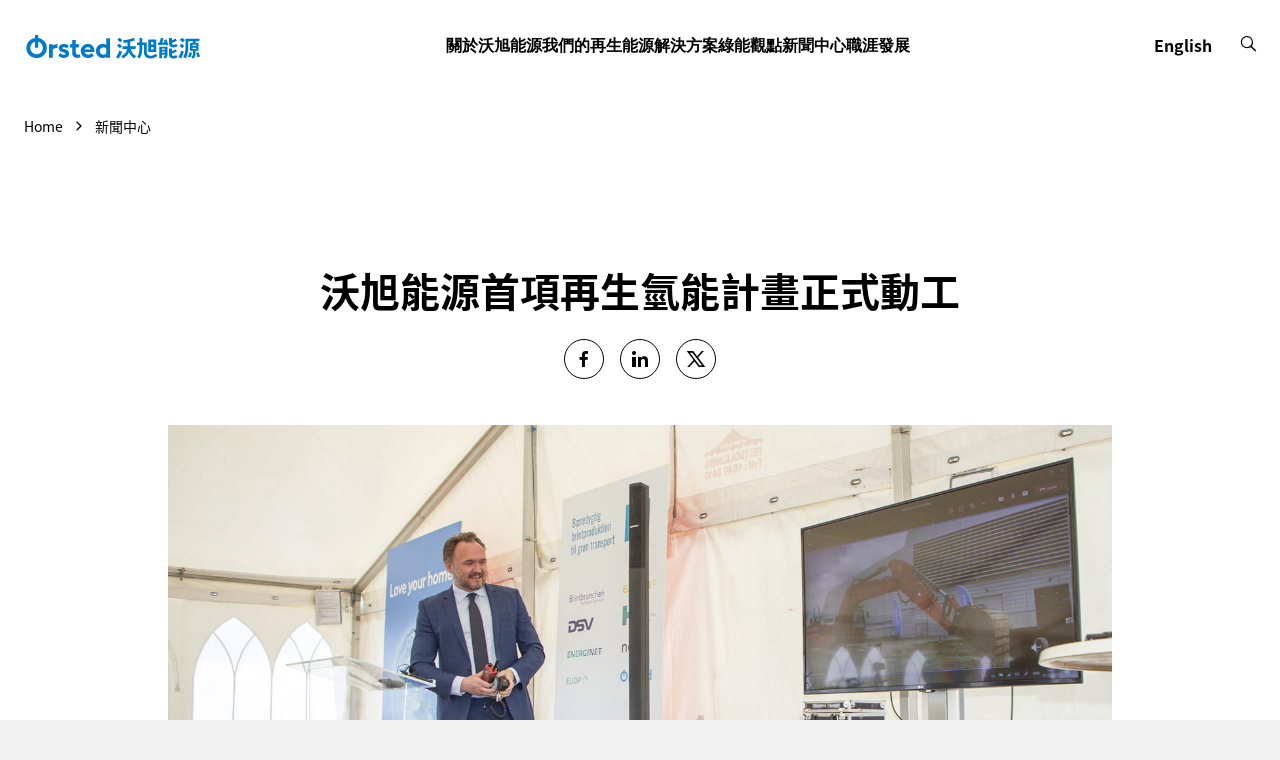

--- FILE ---
content_type: text/html; charset=utf-8
request_url: https://orsted.tw/zh/news/2021/05/first-renewable-hydrogen-project
body_size: 13158
content:



<!DOCTYPE html>
<html lang="zh">

<head>
                <link rel="preconnect" href="https://cdn.orsted.com" />
            <link rel="preconnect" href="https://cdn.orsted.com" />
            <link rel="preconnect" href="https://cdn.appdynamics.com" />
            <link rel="preconnect" href="https://policy.app.cookieinformation.com" />
            <link rel="preconnect" href="https://www.googletagmanager.com" />
            <link rel="preconnect" href="https://consent.app.cookieinformation.com" />
            <link rel="preconnect" href="https://sample-api-v2.crazyegg.com" />

    
    <script type="text/javascript" charset='UTF-8' nonce="8DgDuEPHGaUsxyqubTYCuQ==">
        window["adrum-start-time"] = new Date().getTime();
        (function (config) {
            config.appKey = 'EC-AAB-PKM';
            config.adrumExtUrlHttp = "http://cdn.appdynamics.com";
            config.adrumExtUrlHttps = "https://cdn.appdynamics.com";
            config.beaconUrlHttp = "http://fra-col.eum-appdynamics.com";
            config.beaconUrlHttps = "https://fra-col.eum-appdynamics.com";
            config.useHTTPSAlways = true;
            config.resTiming = { "bufSize": 200, "clearResTimingOnBeaconSend": true };
            config.maxUrlLength = 512;
            config.spa = { "spa2": [true, { "clearResTiming": false }] };
            config.isZonePromise = true;
            config.angular = true;
            
        })(window["adrum-config"] || (window["adrum-config"] = {}));
    </script>
<!--No Script-->

    <meta charset="utf-8">
    <meta name="viewport" content="width=device-width, initial-scale=1, shrink-to-fit=no">
    <meta name="format-detection" content="telephone=no" />
    <meta name="pageid" content="{cc37ba15-c4fa-4d07-afd6-81ae85c62cc4}">
    <meta http-equiv="X-UA-Compatible" content="IE=edge" />
    <title>沃旭能源首項再生氫能計畫正式動工</title>


        <script nonce="8DgDuEPHGaUsxyqubTYCuQ==">
            dataLayer = [{ 'userType': 'external' }]
        </script>


    <link rel="canonical" href="https://orsted.tw/zh/news/2021/05/first-renewable-hydrogen-project">
                <meta property="og:url" href="https://orsted.tw/zh/news/2021/05/first-renewable-hydrogen-project">
                <link rel="alternate" hreflang="zh" href="https://orsted.tw/zh/news/2021/05/first-renewable-hydrogen-project">
                <link rel="alternate" hreflang="en" href="https://orsted.tw/en/news/2021/05/first-renewable-hydrogen-project">
        <meta name="description" content="氫能 , 再生氫能, 電解製氫, PtX, Power to X, 丹麥, 哥本哈根, H2RES, 大哥本哈根地區, 西蘭島, 零碳交通, 沃旭能源, 離岸風電, 永續, 永續燃料, 綠色燃料">
        <meta name="robots" content="INDEX, FOLLOW">
<script nonce="8DgDuEPHGaUsxyqubTYCuQ==">
	window.dataLayer = window.dataLayer || [];
	dataLayer.push({
		'event': 'metaDataPushed',
		'page': {
			 "theme": "", 
			 "subtheme": "", 
			 "topic": "", 
			 "ProjectCampaignTitle": "", 
			 "TargetAudience": "", 
			 "PainPoint": "", 
			 "version": "20251111.1", 
			 "breadcrumb": "/zh/news/2021/05/first-renewable-hydrogen-project", 
			 "title": "沃旭能源首項再生氫能計畫正式動工", 
			 "platform": "orsted.tw", 
			 "name": "first-renewable-hydrogen-project", 
			 "pagetype": "", 
			 "sitetype": "", 
			 "sitesection": "news", 
			 "funnel_stage": "", 
			 "fullurl": location.href, 
			}
	});	</script>        
            <!-- Google Tag Manager -->
            <script nonce="8DgDuEPHGaUsxyqubTYCuQ==">
                (function(w,d,s,l,i){w[l]=w[l]||[];w[l].push({'gtm.start':
                new Date().getTime(),event:'gtm.js'});var f=d.getElementsByTagName(s)[0],
                j=d.createElement(s),dl=l!='dataLayer'?'&l='+l:'';j.async=true;j.src=
                'https://www.googletagmanager.com/gtm.js?id='+i+dl;
                var n=d.querySelector('[nonce]');
                if(n) {
                    j.setAttribute('nonce',n.nonce||n.getAttribute('nonce'));
                    window.dataLayer = window.dataLayer || [];
                    window.dataLayer.push({'nonce': n.nonce,'event': 'nonceReady'});
                }
                f.parentNode.insertBefore(j,f);
                })(window,document,'script','dataLayer','GTM-W3RMM4C');
            </script>
            <!-- End Google Tag Manager -->
        
        <meta property="og:description" content="沃旭能源在哥本哈根啟動了「H2RES」再生氫能計畫的陸上建造工程。">
        <meta property="og:title" content="沃旭能源首項再生氫能計畫正式動工">
        <meta property="og:image" content="https://cdn.orsted.com/-/media/www/images/corp/news/2021/h2res-foto-filip-misiak-photography.jpg?rev=a1e8ed7a46c34c338fb6524d3bf15815&extension=webp&hash=85FE3361F4DD9092F2A7E0F3F04E1F47">
    <meta name="twitter:card" content="summary_large_image">
    <meta property="og:type" content="website"><!-- doCDN --> 

    

    <link rel="icon" href="https://cdn.orsted.com/-/media/www/images/corp/graphics/icons/favicon.ico?rev=ae1e4628ba9d4e75bd06201e7907f505" type="image/x-icon" />
    <link rel="shortcut icon" href="https://cdn.orsted.com/-/media/www/images/corp/graphics/icons/favicon.ico?rev=ae1e4628ba9d4e75bd06201e7907f505" type="image/x-icon"/>
    <link rel="apple-touch-icon" href="https://cdn.orsted.com/-/media/www/images/corp/graphics/icons/orsted-icon/apple-touch-icon.png?rev=b36f501180d24b8c94c6a1b50ebf9e18" type="image/png" />
 

        <script id="CookieConsent" src="https://policy.app.cookieinformation.com/uc.js"
                data-culture="zh" type="text/javascript" data-gcm-version="2.0" nonce="8DgDuEPHGaUsxyqubTYCuQ=="></script>

        <link rel="preload" href="https://cdn.orsted.com/Assets_/dist/fonts/OrstedSans-Regular.woff2"
              as="font" type="font/woff2" crossorigin>
        <link rel="preload" href="https://cdn.orsted.com/Assets_/dist/fonts/OrstedSans-Light.woff2"
              as="font" type="font/woff2" crossorigin>
        <link rel="preload" href="https://cdn.orsted.com/Assets_/dist/fonts/OrstedSans-SemiBoldText.woff2"
              as="font" type="font/woff2" crossorigin>
        <link rel="preload" href="https://cdn.orsted.com/Assets_/dist/fonts/OrstedSans-Bold.woff2"
              as="font" type="font/woff2" crossorigin>
        <link rel="preload" href="https://cdn.orsted.com/Assets_/dist/fonts/OrstedSans-Black.woff2"
              as="font" type="font/woff2" crossorigin>
        <link rel="preload" href="https://cdn.orsted.com/Assets_/dist/fonts/OrstedSans-Italic.woff2"
              as="font" type="font/woff2" crossorigin>
        <link href="https://cdn.orsted.com/Assets_/dist/fonts/dong-maine.woff2?v=7"
              as="font" type="font/woff" crossorigin>

        <link media="screen, print" href="https://cdn.orsted.com/Assets_/dist/css/app.css?d=572f3c254fb41aed910a2b33086b9e1d09fa32b3d0b17759b61e2a198ad94703" rel="stylesheet">
        <link media="screen, print" href="https://cdn.orsted.com/Assets_/dist/css/components.css?d=39b40d860cadf91207702de2485437e953392a4e91d0a8f87316d2b4a2a0183b" rel="stylesheet">


    <script type="text/javascript"
            src="https://cdn.orsted.com/Assets_/dist/vendors/jquery.min.js?d=a9329a132c34e8859d294fb346f9ef245bf6d1343a86cb3476f5d30f874549b0" nonce="8DgDuEPHGaUsxyqubTYCuQ=="></script>
    <script nonce="8DgDuEPHGaUsxyqubTYCuQ==">
        (function (global, $) {
            const jquery = $.noConflict();
            global["OrstedJquery"] = jquery;
            global["jQuery"] = jquery;
            global["$"] = jquery;
        })(window, jQuery);
    </script>
    

    
</head>

<body class=" site-theme-blue  wpp-teaser2 wpp-spacing "
      id="lang-zh" data-language="zh" data-number-locale="zh" data-table-swipe-text="slide left"
      data-date-format="DD.MM.YYYY HH:mm" data-job-date-format="DD.MM.YYYY" data-cdn-url="https://cdn.orsted.com" ng-app="app" ng-strict-di>
    <!-- Google Tag Manager (noscript) -->
            <noscript><iframe src="https://www.googletagmanager.com/ns.html?id=GTM-W3RMM4C" height="0" width="0" style="display:none;visibility:hidden"></iframe></noscript>
            <!-- End Google Tag Manager (noscript) --><!-- doCDN --> 
    

    
    
  <noindex>
    <header class="slide-navigation">
      
      



      <div class="skip-nav-wrap">
        <a id="skipNavBtn" href="#" class="skip-link">略過導覽</a>
      </div>
      <div class="nav-spacer"></div>

      <nav class="nav-container headerSlider-top">
        <div class="nav-outer-wrap">
          <div class="nav-content">
            <div class="nav-logo">
              <a class="nav-logo__link" href="/zh">
                 <img class="nav-logo__img" src="https://cdn.orsted.com/-/media/www/images/corp/graphics/logos/orsted-logo/orstedtaiwanlogo_svg.svg?mh=1440&amp;mw=1440&amp;rev=fa4872621075422d978310f5a564d912&amp;hash=D6787FD19DED0A7E3728CF218BB3A947" alt="logo" width="24" height="24" />
              </a>
            </div>
            <div class="nav-items">
              <div class="nav-items__wrap">

                  <ul class="nav-items__list">
                        <li class="nav-items__item">
                            <button class="nav-items__link nav-items__submenu-trigger" data-target="nav-item--0">
                              關於沃旭能源
                            </button>
                        </li>
                        <li class="nav-items__item">
                            <button class="nav-items__link nav-items__submenu-trigger" data-target="nav-item--1">
                              我們的再生能源解決方案
                            </button>
                        </li>
                        <li class="nav-items__item">
                            <button class="nav-items__link nav-items__submenu-trigger" data-target="nav-item--2">
                              綠能觀點
                            </button>
                        </li>
                        <li class="nav-items__item">
                            <button class="nav-items__link nav-items__submenu-trigger" data-target="nav-item--3">
                              新聞中心
                            </button>
                        </li>
                        <li class="nav-items__item">
                            <button class="nav-items__link nav-items__submenu-trigger" data-target="nav-item--4">
                              職涯發展
                            </button>
                        </li>
                  </ul>
                              </div>
            </div>
            <div class="nav-utilities">
                <ul class="nav-utilities__list language-switcher">
                  <li class="nav-utilities__item lang-name show-on-desktop">
                    

<div class="lang-selector">                    <a class="header-site-selector-item item-active"
                       href="https://orsted.tw/zh/news/2021/05/first-renewable-hydrogen-project">
                        中文
                    </a>
                    <a class="header-site-selector-item "
                       href="https://orsted.tw/en/news/2021/05/first-renewable-hydrogen-project">
                        English
                    </a>


</div>
              </li>

              <li class="nav-utilities__item lang-name show-on-mobile">
                

<div class="site-selector">                    <a class="header-site-selector-item item-active"
                       href="https://orsted.tw/zh/news/2021/05/first-renewable-hydrogen-project">
                        ZH
                    </a>
                    <a class="header-site-selector-item "
                       href="https://orsted.tw/en/news/2021/05/first-renewable-hydrogen-project">
                        EN
                    </a>


</div>
              </li>
            </ul>
                                          <ul class="nav-utilities__list tools">
                  <li class="nav-utilities__item search">
                    <button class="nav-utilities__search-btn" aria-label="search button">
                      <i class="icon icon-magnifier link-search hiddenSearchIcon"></i>
                    </button>
                    <div class="nav-utilities__search-wrap">
                      <div class="nav-utilities__search-form">
                        <form class="form header-search-ov" role="search">
                          <div class="headerSearch-ov form-group searchTypeahead">
                            <button type="submit">
                              <i class="icon icon-magnifier link-search hiddenSearchIcon"></i>
                            </button>
                            <input name="search" aria-label="Header searchbox" type="search"
                              placeholder="Search for keyword" class="form-control headerSearch-input" value=""
                              autocomplete="off" enterkeyhint="search" />
                          </div>
                        </form>
                        <div class="close-search-form">
                          <button class="close-search-btn">
                            <i class="icon icon-close"></i>
                          </button>
                        </div>
                      </div>
                    </div>
                  </li>

                  <li class="nav-utilities__item menu mobile-only">
                    <button class="burger-menu-btn" aria-label="burger menu button">
                      <div class="burger-wrap">
                        <span></span>
                      </div>
                    </button>
                  </li>
              </ul>
            </div>
          </div>
        </div>
      </nav>

      <aside class="nav-panel">
        <div class="nav-panel__items subpanel-layer layer-1">
          <div class="nav-panel__items-wrap">
            <div class="back-btn-mobile">
              <button>Back</button>
            </div>
                  <ul id="nav-item--0" class="nav-panel__submenu">
                    <li class="nav-panel__item-sub">
                      <a class="nav-panel__link" href="https://orsted.tw/zh/who-we-are">關於沃旭能源</a>
                    </li>
                        <li class="nav-panel__item-sub">
                            <a class="nav-panel__link" href="https://orsted.tw/zh/who-we-are/supply-chain">我們的供應鏈 </a>

                        </li>
                        <li class="nav-panel__item-sub">
                            <button class="nav-panel__link nav-items__submenu-trigger subBtn">攜手在地創造永續家園</button>

                            <div class="nav-panel__submenu-child layer-2">
                              <ul>
                                <li>
                                  <a class="nav-panel__link" href="https://orsted.tw/zh/who-we-are/local-impact">
                                    <h6>攜手在地創造永續家園</h6>
                                    <p></p>
                                  </a>
                                </li>
                                  <li>
                                    <a class="nav-panel__link" href="https://orsted.tw/zh/who-we-are/local-impact/local-positives">
                                      <h6>彰化幸福風起</h6>
                                      <p></p>
                                    </a>
                                  </li>
                              </ul>
                            </div>
                        </li>
                        <li class="nav-panel__item-sub">
                            <button class="nav-panel__link nav-items__submenu-trigger subBtn">永續發展</button>

                            <div class="nav-panel__submenu-child layer-2">
                              <ul>
                                <li>
                                  <a class="nav-panel__link" href="https://orsted.tw/zh/who-we-are/sustainability">
                                    <h6>永續發展</h6>
                                    <p></p>
                                  </a>
                                </li>
                                  <li>
                                    <a class="nav-panel__link" href="https://orsted.tw/zh/who-we-are/sustainability/sustainable-energy-company">
                                      <h6>全球永續能源領導企業</h6>
                                      <p></p>
                                    </a>
                                  </li>
                                  <li>
                                    <a class="nav-panel__link" href="https://orsted.tw/zh/who-we-are/sustainability/recoral">
                                      <h6>珊瑚育生可行性研究</h6>
                                      <p></p>
                                    </a>
                                  </li>
                                  <li>
                                    <a class="nav-panel__link" href="https://orsted.tw/zh/who-we-are/sustainability/3d-printed-reefs-biodiversity-restoration">
                                      <h6>以 3D 列印技術製作人工魚礁</h6>
                                      <p></p>
                                    </a>
                                  </li>
                                  <li>
                                    <a class="nav-panel__link" href="https://orsted.tw/zh/who-we-are/sustainability/north-east-lincolnshire-biodiversity-restoration">
                                      <h6>杭伯河口棲地復育</h6>
                                      <p></p>
                                    </a>
                                  </li>
                              </ul>
                            </div>
                        </li>
                        <li class="nav-panel__item-sub">
                            <button class="nav-panel__link nav-items__submenu-trigger subBtn">教育、訓練和研究發展</button>

                            <div class="nav-panel__submenu-child layer-2">
                              <ul>
                                <li>
                                  <a class="nav-panel__link" href="https://orsted.tw/zh/who-we-are/education-training-and-r-d">
                                    <h6>教育、訓練和研究發展</h6>
                                    <p></p>
                                  </a>
                                </li>
                                  <li>
                                    <a class="nav-panel__link" href="https://orsted.tw/zh/who-we-are/education-training-and-r-d/graduate-and-els-programme">
                                      <h6>碩士應屆畢業人才招募專區</h6>
                                      <p></p>
                                    </a>
                                  </li>
                                  <li>
                                    <a class="nav-panel__link" href="https://orsted.tw/zh/who-we-are/education-training-and-r-d/sia">
                                      <h6>沃旭能源永續創新加速器</h6>
                                      <p></p>
                                    </a>
                                  </li>
                                  <li>
                                    <a class="nav-panel__link" href="https://orsted.tw/zh/who-we-are/education-training-and-r-d/student-assistant-programme">
                                      <h6>學生助理及實習計畫</h6>
                                      <p></p>
                                    </a>
                                  </li>
                                  <li>
                                    <a class="nav-panel__link" href="https://orsted.tw/zh/who-we-are/education-training-and-r-d/explore">
                                      <h6>探索兒童綠能教育</h6>
                                      <p></p>
                                    </a>
                                  </li>
                              </ul>
                            </div>
                        </li>
                        <li class="nav-panel__item-sub">
                            <a class="nav-panel__link" href="https://orsted.tw/zh/who-we-are/our-team">我們的團隊</a>

                        </li>
                        <li class="nav-panel__item-sub">
                            <a class="nav-panel__link" href="https://orsted.tw/zh/who-we-are/partnering-with-orsted">獨特的合作夥伴模式</a>

                        </li>
                  </ul>
                  <ul id="nav-item--1" class="nav-panel__submenu">
                    <li class="nav-panel__item-sub">
                      <a class="nav-panel__link" href="https://orsted.tw/zh/renewable-energy-solutions">我們的再生能源解決方案</a>
                    </li>
                        <li class="nav-panel__item-sub">
                            <button class="nav-panel__link nav-items__submenu-trigger subBtn">關於離岸風電</button>

                            <div class="nav-panel__submenu-child layer-2">
                              <ul>
                                <li>
                                  <a class="nav-panel__link" href="https://orsted.tw/zh/renewable-energy-solutions/offshore-wind">
                                    <h6>關於離岸風電</h6>
                                    <p></p>
                                  </a>
                                </li>
                                  <li>
                                    <a class="nav-panel__link" href="https://orsted.tw/zh/renewable-energy-solutions/offshore-wind/our-projects">
                                      <h6>我們的風場</h6>
                                      <p></p>
                                    </a>
                                  </li>
                                  <li>
                                    <a class="nav-panel__link" href="https://orsted.tw/zh/renewable-energy-solutions/offshore-wind/offshore-wind-farm-construction">
                                      <h6>建置離岸風場</h6>
                                      <p></p>
                                    </a>
                                  </li>
                              </ul>
                            </div>
                        </li>
                        <li class="nav-panel__item-sub">
                            <a class="nav-panel__link" href="https://orsted.tw/zh/renewable-energy-solutions/eia-documents">環境影響評估公開資訊</a>

                        </li>
                  </ul>
                  <ul id="nav-item--2" class="nav-panel__submenu">
                    <li class="nav-panel__item-sub">
                      <a class="nav-panel__link" href="https://orsted.tw/zh/insights">綠能觀點</a>
                    </li>
                        <li class="nav-panel__item-sub">
                            <a class="nav-panel__link" href="https://orsted.tw/zh/insights/white-paper">綠能白皮書</a>

                        </li>
                  </ul>
                  <ul id="nav-item--3" class="nav-panel__submenu">
                    <li class="nav-panel__item-sub">
                      <a class="nav-panel__link" href="https://orsted.tw/zh/news">新聞中心</a>
                    </li>
                        <li class="nav-panel__item-sub">
                            <a class="nav-panel__link" href="https://orsted.tw/zh/news/press-kit">媒體素材庫</a>

                        </li>
                  </ul>
                  <ul id="nav-item--4" class="nav-panel__submenu">
                    <li class="nav-panel__item-sub">
                      <a class="nav-panel__link" href="https://orsted.tw/zh/careers">職涯發展</a>
                    </li>
                        <li class="nav-panel__item-sub">
                            <button class="nav-panel__link nav-items__submenu-trigger subBtn">工作領域</button>

                            <div class="nav-panel__submenu-child layer-2">
                              <ul>
                                <li>
                                  <a class="nav-panel__link" href="https://orsted.tw/zh/careers/areas-of-work">
                                    <h6>工作領域</h6>
                                    <p></p>
                                  </a>
                                </li>
                                  <li>
                                    <a class="nav-panel__link" href="https://orsted.tw/zh/careers/areas-of-work/engineering-and-construction">
                                      <h6>工程與建造</h6>
                                      <p></p>
                                    </a>
                                  </li>
                                  <li>
                                    <a class="nav-panel__link" href="https://orsted.tw/zh/careers/areas-of-work/finance-and-controlling">
                                      <h6>財務控管</h6>
                                      <p></p>
                                    </a>
                                  </li>
                                  <li>
                                    <a class="nav-panel__link" href="https://orsted.tw/zh/careers/areas-of-work/it-and-digital">
                                      <h6>數位與資訊科技</h6>
                                      <p></p>
                                    </a>
                                  </li>
                                  <li>
                                    <a class="nav-panel__link" href="https://orsted.tw/zh/careers/areas-of-work/operations-and-technicians">
                                      <h6>運維工程師</h6>
                                      <p></p>
                                    </a>
                                  </li>
                                  <li>
                                    <a class="nav-panel__link" href="https://orsted.tw/zh/careers/areas-of-work/sales-and-energy-trading">
                                      <h6>銷售和能源交易</h6>
                                      <p></p>
                                    </a>
                                  </li>
                                  <li>
                                    <a class="nav-panel__link" href="https://orsted.tw/zh/careers/areas-of-work/strategy-and-business-development">
                                      <h6>策略與事業開發</h6>
                                      <p></p>
                                    </a>
                                  </li>
                              </ul>
                            </div>
                        </li>
                        <li class="nav-panel__item-sub">
                            <a class="nav-panel__link" href="https://orsted.tw/zh/careers/hiring-process">應徵流程</a>

                        </li>
                        <li class="nav-panel__item-sub">
                            <a class="nav-panel__link" href="https://orsted.tw/zh/careers/locations">全球據點</a>

                        </li>
                        <li class="nav-panel__item-sub">
                            <button class="nav-panel__link nav-items__submenu-trigger subBtn">在沃旭能源工作</button>

                            <div class="nav-panel__submenu-child layer-2">
                              <ul>
                                <li>
                                  <a class="nav-panel__link" href="https://orsted.tw/zh/careers/working-at-orsted">
                                    <h6>在沃旭能源工作</h6>
                                    <p></p>
                                  </a>
                                </li>
                                  <li>
                                    <a class="nav-panel__link" href="https://orsted.tw/zh/careers/working-at-orsted/culture">
                                      <h6>我們的文化</h6>
                                      <p></p>
                                    </a>
                                  </li>
                                  <li>
                                    <a class="nav-panel__link" href="https://orsted.tw/zh/careers/working-at-orsted/diversity-and-inclusion">
                                      <h6>多元與包容</h6>
                                      <p></p>
                                    </a>
                                  </li>
                              </ul>
                            </div>
                        </li>
                        <li class="nav-panel__item-sub">
                            <a class="nav-panel__link" href="https://orsted.tw/zh/careers/vacancies">開放職缺</a>

                        </li>
                  </ul>

          </div>
        </div>
        <div class="submenu-child-container subpanel-layer layer-2">
          <div class="back-btn-mobile">
            <button>Back</button>
          </div>
          <div class="submenu-child-content"></div>
        </div>
      </aside>

      <div class="nav-overlay"></div>
    </header>
  </noindex>

    <div id="uploadFileButtonText" style="display:none;">Choose file</div>
    <main id="main" role="main">
        <!--	Content	# begin	-->
        

<section  class="container-fluid wide-container " style="" aria-label="">
    



<div class="row row-widewidth">
    <div class="col-12" >

    <noindex>
        <div class="breadcrumbs-container-ov">
                <ol itemscope itemtype="https://schema.org/BreadcrumbList" class="breadcrumbs--ov">

                        
                        <li itemprop="itemListElement" itemscope itemtype="https://schema.org/ListItem" class="breadcrumb-item--ov">
                            <a itemprop="item" href="https://orsted.tw/" class="breadcrumb-link-ov">
                                <span>Home</span>
                                <meta itemprop="name" content="home">
                            </a>
                            <meta itemprop="position" content="1" />
                        </li>
                        
                        <li itemprop="itemListElement" itemscope itemtype="https://schema.org/ListItem" class="breadcrumb-item--ov">
                            <a itemprop="item" href="https://orsted.tw/zh/news" class="breadcrumb-link-ov">
                                <span>新聞中心</span>
                                <meta itemprop="name" content="新聞中心">
                            </a>
                            <meta itemprop="position" content="2" />
                        </li>

                </ol>
        </div>


    </noindex>


<script nonce="8DgDuEPHGaUsxyqubTYCuQ==">
    function hideControls(video) {
        video.removeAttribute('controls');
        video.setAttribute("poster", "https://cdn.orsted.com/-/media/www/images/corp/news/2021/h2res-foto-filip-misiak-photography.jpg?mh=1440&amp;mw=1440&amp;rev=a1e8ed7a46c34c338fb6524d3bf15815&amp;hash=8AF0E799F33D8D7DDBF89F426753B30E");
    }
</script>

    <div class="article wpp-article ">
        <p class="article-date">
                <span class="article-moment-replace" style="display: none">2021-05-17T14:00:00.0000000Z</span>
        </p>
        <h1 class="article-subheadline ">
            沃旭能源首項再生氫能計畫正式動工
        </h1>
            <div class="share">
        <div class="social-flex ">
                    <a href="https://www.facebook.com/sharer/sharer.php?u=https%3a%2f%2forsted.tw%2fzh%2fnews%2f2021%2f05%2ffirst-renewable-hydrogen-project" class="social-flex social-circle icon is-type-facebook" target="_blank" rel="noopener" onclick="window.open('https://www.facebook.com/sharer/sharer.php?u=https%3a%2f%2forsted.tw%2fzh%2fnews%2f2021%2f05%2ffirst-renewable-hydrogen-project','popup','width=550,height=700,scrollbars=yes,resizable=yes'); return false;" title="Facebook">
                    </a>
                    <a href="https://www.linkedin.com/shareArticle?mini=true&url=https%3a%2f%2forsted.tw%2fzh%2fnews%2f2021%2f05%2ffirst-renewable-hydrogen-project" class="social-flex social-circle icon is-type-linkedin" target="_blank" rel="noopener" onclick="window.open('https://www.linkedin.com/shareArticle?mini=true&url=https%3a%2f%2forsted.tw%2fzh%2fnews%2f2021%2f05%2ffirst-renewable-hydrogen-project','popup','width=550,height=700,scrollbars=yes,resizable=yes'); return false;" title="LinkedIn">
                    </a>
                    <a href="https://twitter.com/intent/tweet?url=https%3a%2f%2forsted.tw%2fzh%2fnews%2f2021%2f05%2ffirst-renewable-hydrogen-project" class="social-flex social-circle icon is-type-twitter" target="_blank" rel="noopener" onclick="window.open('https://twitter.com/intent/tweet?url=https%3a%2f%2forsted.tw%2fzh%2fnews%2f2021%2f05%2ffirst-renewable-hydrogen-project','popup','width=550,height=700,scrollbars=yes,resizable=yes'); return false;" title="X">
                    </a>
        </div>
    </div>


        <div class="article-content article-content--narrow">

            <div class="article-media">
                    <img src="https://cdn.orsted.com/-/media/www/images/corp/news/2021/h2res-foto-filip-misiak-photography.jpg?mh=1440&amp;mw=1440&amp;rev=a1e8ed7a46c34c338fb6524d3bf15815&amp;hash=8AF0E799F33D8D7DDBF89F426753B30E" alt="丹麥氣候、能源和供應部長喬根森 (Dan Jorgensen) 宣布「H2RES」計畫動工。照片來源：Filip Misiak Photography" width="1440" height="810">
                    <div class="article-media-caption">
                        <div class="article-media-caption-inner">
                            丹麥氣候、能源和供應部長喬根森 (Dan Jorgensen) 宣布「H2RES」計畫動工。照片來源：Filip Misiak Photography <span></span>
                        </div>
                    </div>
            </div>
        </div>
            <div class="article-excerpt">
                沃旭能源在哥本哈根啟動了「H2RES」再生氫能計畫的陸上建造工程。
            </div>
    </div>


    <script type="application/ld+json">
        {
          "@context": "https://schema.org/",
          "@type": "ImageObject",
          "author": "Ørsted",
          "contentLocation": "https://orsted.tw/zh/news/2021/05/first-renewable-hydrogen-project",
          "contentUrl": "https://cdn.orsted.com/-/media/www/images/corp/news/2021/h2res-foto-filip-misiak-photography.jpg?mh=1440",
          "description": "丹麥氣候、能源和供應部長喬根森 (Dan Jorgensen) 宣布「H2RES」計畫動工。照片來源：Filip Misiak Photography",
          "name": "H2RES-foto-Filip-Misiak-Photography"
        }
    </script>
</div>
</div>
</section>

<section  class="container-fluid narrow-container " style="" aria-label="">
    



<div class="row row-narrow">
    <div class="col-12" >

<div class="article site-theme-blue  wpp-article">
    <div class="article-content">

        <div class="article-content-inner">
            <div class="richtext">
                丹麥氣候、能源和電力部長喬根森 (Dan Jorgensen) 於今日主持「H2RES」計畫動土儀式，宣布啟動沃旭能源第一項再生氫能計畫。裝置容量2 MW的「H2RES」 計畫將落座於沃旭能源位於哥本哈根的Avedøre Holme 廠區，使用沃旭兩座3.6 MW的離岸風機發電，將研究結合高效率電解槽以及離岸風電波動性發電性質的最適化方案。<br />
<br />
此計畫預計每日能生產多達1,000公斤的再生氫能，供應大哥本哈根地區和西蘭島 (Zealand) 零碳排的路面交通使用，預計在2021年底正式運轉。沃旭能源和合作夥伴在短短三年內已在丹麥、德國、荷蘭和英國發展共九個再生氫能計畫，包括從「H2RES」示範計畫，到具產業規模的1,300 MW「丹麥綠色燃料計畫」。<br />
<br />
沃旭能源副總裁暨氫能及PtX業務總監Anders Nordstrøm表示：「沃旭能源對再生氫能展現了雄心報負，『H2RES』計畫是其中微小卻極為重要的第一步；歐洲經濟要實現綠能轉型，並在2050年達到淨零碳排，再生氫能是達成目標的關鍵。我們深信，再生氫能將成為包含丹麥在內多個歐洲經濟體的工業重心，並將能大幅降低運輸和工業部門過去居高不下的碳排。」<br />
<br />
丹麥能源署的「能源技術開發與示範計畫」 (Energy Technology Development and Demonstration Program, EUDP) 已對「H2RES」計畫提撥3460萬克朗，作為資金提供給所有合作夥伴使用，包含沃旭能源、Everfuel Europe A/S、NEL Hydrogen A/S、Green Hydrogen Systems A/S、DSV 泛亞班拿國際貨運公司（DSV Panalpina）、Hydrogen Denmark及Energinet Elsystemansvar A/S。<br />
            </div>
        </div>
    </div>
</div>
</div>
</div>
</section>

<section  class="container-fluid narrow-container " style="" aria-label="">
    



<div class="row row-narrow">
    <div class="col-12" >

<div class="article site-theme-blue  wpp-article">
    <div class="article-content">

        <div class="article-content-inner">
            <div class="richtext">
                沃旭能源 新聞聯絡人
<br />
詹家琪 Rachel Chan
<br />
racch@orsted.com
<br />
+886 933 529 367
<br />
            </div>
        </div>
    </div>
</div>
</div>
</div>
</section>

<section  class="container-fluid narrow-container " style="" aria-label="">
    



<div class="row row-narrow">
    <div class="col-12" >

<div class="image">

    <div class="image__component ">
        
    </div>

</div>



</div>
</div>
</section>

<section  class="container-fluid narrow-container " style="" aria-label="">
    



<div class="row row-narrow">
    <div class="col-12" >

<div class="article site-theme-blue  wpp-article">
    <div class="article-content">

        <div class="article-content-inner">
            <div class="richtext">
                
            </div>
        </div>
    </div>
</div>
</div>
</div>
</section>

<section  class="container-fluid narrow-container " style="" aria-label="">
    



<div class="row row-narrow">
    <div class="col-12" >



</div>
</div>
</section>

<section  class="container-fluid wide-container " style="" aria-label="">
    



<div class="row row-widewidth">
    <div class="col-12" ><div class="onward-links theme-secondary">
</div></div>
</div>
</section>
        <!--	Content	# end	-->

        

    <noindex>
        <footer tracknavigationgtm class="wpp-footer">
            <div class="row">
                <div class="footer-top">
                    <!--Text Area 1-->
                    <div class="col-12 col-sm-4 col-lg-3 footer-address">
                        <strong>沃旭能源<br />
<br />
</strong>
<p>台北市信義區<br />
松智路1號19樓<br />
110411</p>
<br />
<p><a href="tel: +886227221617" title="+886 2 2722 1617">+886 2 2722 1617</a></p>
<p><a href="mailto:infoapac@orsted.com">infoapac@orsted.com</a></p>
                    </div>
                    


                    
                    <div class="col-12 col-sm-8 col-lg-9 footer-links">
                        <div class="richtext">
                        <p>沃旭能源是全球離岸風電領導企業，專注於離岸風場開發、建置與運維，核心市場包括歐洲及亞太重點市場（台灣、韓國與澳洲）。擁有超過 30 年的離岸風電經驗，沃旭能源已在全球建置了10.2 GW離岸風電裝置容量，另有 8.1 GW 正在建置中。沃旭能源於歐洲、亞太地區與北美的再生能源總裝置容量已超過 18 GW，涵蓋陸域風電、太陽能、儲能、生質能電廠以及能源交易等多元領域。沃旭能源是業界公認的全球永續領導者，企業願景是創造一個完全以綠能運作的世界，公司總部設於丹麥，全球員工人數約 8,000 人，並於納斯達克哥本哈根證交所掛牌上市，公司(代號ORSTED) 。2024 年集團營業利潤（不含新簽署合作夥伴協議及合約取消費用）為 248 億丹麥克朗（約 33 億歐元，約合新台幣1,178億）。。欲了解更多沃旭能源的訊息，請瀏覽官網<span></span> <a href="https://orsted.com/">https://orsted.com/</a>&nbsp;<span>或關注我們的</span><a rel="noopener noreferrer" href="https://www.facebook.com/orsted" target="_blank"> Facebook</a>、<a rel="noopener noreferrer" href="https://www.linkedin.com/company/orsted" target="_blank">LinkedIn</a><span>以及</span><a rel="noopener noreferrer" href="https://www.instagram.com/orsted/" target="_blank">Instagram</a>。</p>
<table>
    <tbody>
        <tr>
            <td style="text-align: left;">
            <p><span style="color: #000000;"><a href="https://orsted.tw/zh/who-we-are/whistleblower-hotline"></a><a href="https://cdn.orsted.com/-/media/www/docs/corp/gdpr/engb_privacy-notice---rekruttering.pdf?rev=9ffa922ed32b41bda6d15a5f82fd6d29&amp;hash=68C19A760D47365544B4C6CD6CDD4E3C" target="_blank" rel="noopener">徵才隱私權聲明</a><br />
            <a href="https://orsted.dk/sitemap"></a></span></p>
            </td>
            <td style="text-align: left;">
            <p><span style="color: #000000;"><a href="https://orsted.dk/erhverv/el/love-og-regler/eldeklaration" target="_self" class="link-inline"></a></span></p>
            </td>
        </tr>
    </tbody>
</table>
                        </div>
                    </div>
                    
                </div>
                <div class="footer-bottom">
                    <div class="col-12 col-lg-12 col-xl-8 footer-bottom-links">
                        <p>
<a href="https://orsted.tw/zh/disclaimer">免責聲明</a>
<a href="https://orsted.tw/zh/privacy-policy">免責聲明與隱私政策</a>
<a href="https://orsted.tw/zh/cookie-policy">Cookie 政策</a>

                        </p>
                    </div>
                    <div class="col-12 col-lg-12 col-xl-4">
                        <div class="footer-social-box d-flex align-items-center justify-content-start justify-content-xl-end flex-wrap flex-sm-nowrap">
                            
                            <div class="footer-heading">關注我們</div>
                            <div class="footer-social">
                                <div class="social-flex">
                                            <a target="_blank" rel="noopener" href="https://www.facebook.com/OrstedTW/" class="social-flex social-circle icon is-type-facebook" aria-label="">
                                            </a>
                                            <a target="_blank" rel="noopener" href="https://www.instagram.com/orsted.tw/" class="social-flex social-circle icon is-type-instagram" aria-label="">
                                            </a>
                                            <a target="_blank" rel="noopener" href="https://www.linkedin.com/company/orsted" class="social-flex social-circle icon is-type-linkedin" aria-label="">
                                            </a>
                                            <a target="_blank" rel="noopener" href="https://www.Twitter.com/orsted " class="social-flex social-circle icon is-type-twitter" aria-label="">
                                            </a>
                                            <a target="_blank" rel="noopener" href="https://www.youtube.com/c/%C3%98rstedChannel" class="social-flex social-circle icon is-type-youtube" aria-label="">
                                            </a>
                                </div>
                            </div>
                            
                        </div>
                    </div>
                </div>
            </div>
        </footer>
    </noindex>


    </main>

     

        <script type="text/javascript" src="https://cdn.orsted.com/Assets_/dist/js/runtime.js?d=65f7b55bd895ffef379afffe262bc1eea0e58b28ca518ff81545de419d855ca0" nonce="8DgDuEPHGaUsxyqubTYCuQ=="></script>
        <script type="text/javascript" src="https://cdn.orsted.com/Assets_/dist/js/vendor.js?d=be068196182cfb59ddf41e6eb0dc13a188529a9f27e676f08aef4b95a4fcfaf5" nonce="8DgDuEPHGaUsxyqubTYCuQ=="></script>
        <script type="text/javascript" src="https://cdn.orsted.com/Assets_/dist/js/app.js?d=c2a6fadb37d2682221cb897ac8184e9afa5d27fc1d9a5debaf181813568cdd3f" nonce="8DgDuEPHGaUsxyqubTYCuQ=="></script>


    
    <!-- doCDN --> 
    <script nonce="8DgDuEPHGaUsxyqubTYCuQ==">document.cookie = '_ga=; Max-Age=0; path=/; domain=' + location.host;</script>
    
    
</body>

</html>


--- FILE ---
content_type: image/svg+xml
request_url: https://cdn.orsted.com/-/media/www/images/corp/graphics/logos/orsted-logo/orstedtaiwanlogo_svg.svg?mh=1440&mw=1440&rev=fa4872621075422d978310f5a564d912&hash=D6787FD19DED0A7E3728CF218BB3A947
body_size: 1583
content:
<?xml version="1.0" encoding="UTF-8"?>
<svg id="Layer_1" data-name="Layer 1" xmlns="http://www.w3.org/2000/svg" viewBox="0 0 601.69 81.54">
  <defs>
    <style>
      .cls-1 {
        fill: #007acc;
      }
    </style>
  </defs>
  <path class="cls-1" d="M586.77,61.34l7.57-3.15c2.28,3.82,4.56,9.64,6.1,15.27l-8.58,2.34c-1.34-6.16-3.28-11.12-5.09-14.46h0ZM587.71,43.53h-13.07v4.09h13.07v-4.09ZM587.71,33.41h-13.07v4.08h13.07v-4.08ZM558.49,73.72c3.22-4.96,5.16-10.44,6.03-14.93l8.45,1.94c-.94,5.49-2.95,11.05-6.1,16l-8.38-3.01h0ZM575.99,53.97h-10.12v-26.92h8.84l1.34-6.09h-15.82v18.15c0,19.01-3.01,29.06-8.91,41.12l-8.38-5.16c5.56-12.12,7.77-20.22,7.77-38.1V12.92h48.46l-1.68,8.04h-11.26l-1.81,6.09h10.65v26.92h-10.06v13.72c0,8.1-6.3,11.65-11.87,12.85l-1.48-8.44c2.95-.47,4.29-1.94,4.29-4.82v-13.33h.01ZM531.21,16.28l6.77-7.17c3.49,1.88,7.64,5.69,10.52,8.5l-7.57,7.3c-2.14-2.54-6.24-6.29-9.72-8.63ZM530.07,36.63l6.64-7.3c3.22,2.08,7.44,5.83,9.58,8.5l-6.97,7.23c-1.88-2.41-6.1-6.09-9.25-8.44h0ZM535.44,80.22l-9.05-4.48c4.22-7.63,6.9-14.2,9.65-22.83l8.98,3.68c-2.35,8.24-5.23,15.87-9.58,23.64h0ZM509.56,80.22c-12,0-15.48-6.76-15.48-15.4v-18.55h9.85v8.5c4.09-1.61,9.65-4.42,12.6-5.96l4.56,7.43c-5.16,2.88-11.33,5.29-17.16,7.3v1.88c0,3.68,1.81,6.09,5.83,6.09,3.08,0,5.7-1,8.71-3.68l5.16,6.9c-3.55,2.95-7.71,5.49-14.08,5.49ZM509.77,42.32c-12.07,0-15.69-7.03-15.69-15.6V9.71h9.85v8.17c3.95-1.47,9.52-4.15,12.6-6.09l4.56,7.56c-5.23,2.88-11.33,5.29-17.16,7.3v.81c0,3.48,2.08,6.16,5.9,6.16,2.95,0,5.56-1.14,8.64-3.95l5.02,7.1c-3.35,2.95-7.57,5.55-13.74,5.55h0ZM479.74,56.59h-9.92v4.02h9.92v-4.02ZM469.81,50.02h9.92v-3.95h-9.92v3.95ZM488.85,65.96c0,10.18-3.89,13.06-10.79,14.26l-2.21-7.77c3.42-.47,3.69-1.74,3.69-5.29h-9.72v12.39h-9.18v-39.98h28.22v26.38ZM483.76,35.9l-1.14-3.21-25.73,1.54-.74-8.24,5.16-.27,5.02-16.61,9.25,2.14-4.89,14,9.25-.47-3.28-7.7,7.77-2.88,7.71,18.35-8.38,3.35ZM432.28,49.62h8.91v-8.84h-8.91v8.84ZM432.28,32.14h8.91v-8.57h-8.91v8.57ZM423.1,14.86h27.28v43.39h-27.28V14.86ZM454.4,71.12c-4.49,4.28-14.14,8.77-23.19,8.77-11.06,0-23.39-4.02-23.39-22.09v-23.84h-5.56v7.36c0,14.26-.81,27.18-9.18,38.91l-8.04-5.96c6.24-7.77,7.77-18.75,7.77-32.95v-7.36h-8.38v-8.77h8.38v-15.4h9.45v15.4h15.41v32.54c0,10.18,5.76,13.06,13.54,13.06,6.97,0,13.6-3.28,17.7-6.97l5.5,7.3h-.01ZM380.94,71.65l-5.56,8.57c-7.91-4.69-14.75-11.85-18.57-21.96-3.28,9.04-9.45,14.8-21.32,21.96l-4.69-8.57c12.07-6.83,17.63-13.72,19.57-24.17h-15.95v-9.57h16.82v-12.79c-3.95.6-8.31,1.2-13.34,1.61l-1.2-9.04c15.15-1.47,26.67-4.15,36.53-8.57l3.55,8.77c-4.63,2.08-10.32,3.62-15.69,4.96v15.07h19.77l-2.01,9.57h-16.28c2.88,11.52,9.25,19.35,18.36,24.17h0ZM316.67,16.28l6.83-7.17c3.69,1.88,8.25,5.69,10.52,8.5l-6.97,7.3c-2.08-2.54-6.57-6.29-10.39-8.63h0ZM315.59,36.63l6.57-7.3c3.62,2.08,8.04,5.83,10.26,8.5l-6.9,7.23c-1.88-2.41-6.5-6.09-9.92-8.44h0ZM321.15,80.22l-9.25-4.48c5.5-7.63,8.84-14.2,11.66-22.83l9.32,3.68c-2.48,8.24-5.9,15.87-11.73,23.64h0Z"/>
  <g>
    <path class="cls-1" d="M61.21,44.05c0-10.72-6.22-18.92-15.41-21.36v20.46h-11.89v-20.46c-9.28,2.43-15.5,10.63-15.5,21.36,0,12.26,9.19,21.45,21.44,21.45s21.35-9.19,21.35-21.45ZM4.53,44.05c0-17.57,12.62-31.36,29.38-33.97V-.02h11.89v10.1c16.67,2.71,29.28,16.4,29.28,33.97,0,19.38-15.32,34.51-35.23,34.51S4.53,63.43,4.53,44.05Z"/>
    <path class="cls-1" d="M111.85,30.89v12.7c-5.49.18-13.16,1.8-16.58,5.32v28.75h-12.61V31.07h12.61v5.05c4.78-3.79,11.53-5.49,16.58-5.23Z"/>
    <path class="cls-1" d="M114.28,70.18l6.94-8.83c3.06,3.79,7.84,6.13,12.7,6.13,2.97,0,4.96-1.44,4.96-3.6,0-3.15-3.06-3.79-8.92-5.14-9.37-2.07-14.05-6.76-14.05-14.24,0-8.11,7.66-14.33,17.48-14.33,6.57,0,12.43,2.25,16.76,6.85l-6.13,8.29c-3.24-2.8-6.66-4.14-10.54-4.14-2.89,0-4.87,1.17-4.87,3.06,0,2.61,2.25,3.06,8.74,4.41,8.92,1.8,13.87,7.21,13.87,15.14,0,8.38-7.03,14.51-16.94,14.51-8.11,0-15.77-3.06-20-8.11h0Z"/>
    <path class="cls-1" d="M190.51,75.41c-3.79,1.8-7.75,2.8-11.53,2.8-9.55,0-17.3-6.13-17.3-17.93v-17.75h-7.48v-11.44h7.48v-14.69h12.7v14.69h12.35l-3.15,11.44h-9.19v16.13c0,5.86,2.7,8.47,6.85,8.47,1.89,0,4.15-.63,6.4-1.8l2.89,10.1h-.01Z"/>
    <path class="cls-1" d="M204.92,49.28h20.64c-1.35-5.05-4.87-8.11-9.82-8.11-5.23,0-9.28,3.06-10.81,8.11ZM216.37,67.12c5.4,0,8.92-2.25,11.18-5.77l8.2,7.93c-4.32,5.68-11.53,9.19-19.37,9.19-14.33,0-24.96-10.27-24.96-24.15s10.45-24.15,24.32-24.15c13.06,0,22.43,10.36,22.43,23.52,0,1.53-.09,3.24-.27,4.5h-33.25c1.35,5.4,6.04,8.92,11.71,8.92h0Z"/>
    <path class="cls-1" d="M278.8,62.7v-16.67c-1.98-2.43-5.67-4.23-10-4.23-7.21,0-12.43,5.49-12.43,12.52s5.23,12.61,12.43,12.79c4.32.09,8.02-1.8,10-4.41ZM291.41,10.62v67.05h-12.61v-2.25c-3.42,1.98-7.39,3.06-11.53,3.06-13.7,0-23.97-10.27-23.97-24.15s10.27-24.15,23.97-24.15c4.14,0,8.11,1.08,11.53,3.06V10.62h12.61Z"/>
  </g>
</svg>